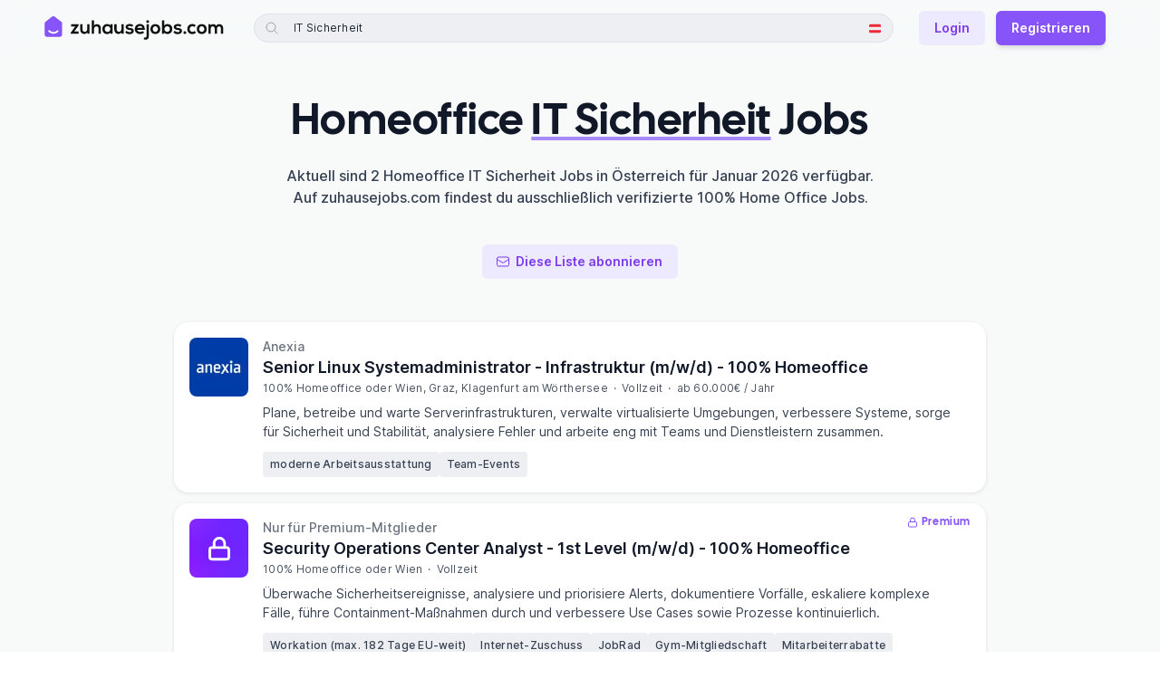

--- FILE ---
content_type: text/html; charset=utf-8
request_url: https://zuhausejobs.com/at/homeoffice-it+sicherheit-jobs
body_size: 20667
content:
<!DOCTYPE html><html lang="de"><head><meta charSet="utf-8"/><meta name="viewport" content="width=device-width, initial-scale=1.0, viewport-fit=cover"/><title>Homeoffice IT Sicherheit Jobs - zuhausejobs.com</title><link rel="canonical" href="https://zuhausejobs.com/at/homeoffice-it+sicherheit-jobs"/><meta name="description" content="Finde die besten 100% Homeoffice IT Sicherheit Jobs in Österreich auf zuhausejobs.com, der größten Homeoffice Jobbörse im DACH-Raum!"/><meta name="robots" content="index, follow"/><meta name="googlebot" content="index, follow, notranslate, max-snippet:-1, max-image-preview:large, max-video-preview:-1"/><meta name="bingbot" content="index, follow, notranslate, max-snippet:-1, max-image-preview:large, max-video-preview:-1"/><meta property="og:locale" content="de_DE"/><meta property="og:site_name" content="zuhausejobs.com"/><meta name="application-name" content="zuhausejobs.com"/><meta property="og:type" content="website"/><meta property="og:url" content="https://zuhausejobs.com/at/homeoffice-it+sicherheit-jobs"/><meta property="og:title" content="Homeoffice IT Sicherheit Jobs"/><meta property="og:description" content="Finde die besten 100% Homeoffice IT Sicherheit Jobs in Österreich auf zuhausejobs.com, der größten Homeoffice Jobbörse im DACH-Raum!"/><meta property="og:image" content="https://zuhausejobs.com/static/social-default-3.jpg"/><meta property="twitter:creator" content="@zuhausejobs"/><meta property="twitter:site" content="@zuhausejobs"/><meta property="twitter:url" content="https://zuhausejobs.com/at/homeoffice-it+sicherheit-jobs"/><meta property="twitter:title" content="Homeoffice IT Sicherheit Jobs"/><meta property="twitter:description" content="Finde die besten 100% Homeoffice IT Sicherheit Jobs in Österreich auf zuhausejobs.com, der größten Homeoffice Jobbörse im DACH-Raum!"/><meta property="twitter:card" content="summary_large_image"/><meta property="twitter:image" content="https://zuhausejobs.com/static/social-default-3.jpg"/><link rel="alternate" hrefLang="de-DE" href="https://zuhausejobs.com/homeoffice-it+sicherheit-jobs"/><link rel="alternate" hrefLang="de-AT" href="https://zuhausejobs.com/at/homeoffice-it+sicherheit-jobs"/><link rel="alternate" hrefLang="de-CH" href="https://zuhausejobs.com/ch/homeoffice-it+sicherheit-jobs"/><link rel="alternate" hrefLang="x-default" href="https://zuhausejobs.com/homeoffice-it+sicherheit-jobs"/><meta name="theme-color" content="#f8fafa" media="(prefers-color-scheme: light)"/><meta name="theme-color" content="#111827" media="(prefers-color-scheme: dark)"/><link rel="preload" as="image" imageSrcSet="/_next/image?url=https%3A%2F%2Fmedia.zuhausejobs.com%2Fcompany-logo%2Ff809f353f295dbba13d905b6a37f53d6bf4fea8b713fa8aba09804804bb4d423.webp%3Fok%3D1&amp;w=96&amp;q=75 1x, /_next/image?url=https%3A%2F%2Fmedia.zuhausejobs.com%2Fcompany-logo%2Ff809f353f295dbba13d905b6a37f53d6bf4fea8b713fa8aba09804804bb4d423.webp%3Fok%3D1&amp;w=160&amp;q=75 2x" fetchpriority="high"/><link rel="preload" href="/static/logo.svg" as="image" fetchpriority="high"/><link rel="preload" href="/static/logo-dark.svg" as="image" fetchpriority="high"/><link rel="preload" href="/static/icons/germany.svg" as="image" fetchpriority="high"/><link rel="preload" href="/static/icons/austria.svg" as="image" fetchpriority="high"/><link rel="preload" href="/static/icons/switzerland.svg" as="image" fetchpriority="high"/><meta name="next-head-count" content="35"/><meta charSet="UTF-8"/><meta name="apple-mobile-web-app-title" content="zuhausejobs.com"/><meta name="application-name" content="zuhausejobs.com"/><meta name="format-detection" content="telephone=no"/><link rel="preload" as="font" href="/static/fonts/Inter.woff2" type="font/woff2" crossorigin="anonymous"/><link rel="preload" as="font" href="/static/fonts/CalSans.woff2" type="font/woff2" crossorigin="anonymous"/><link rel="icon" href="/favicon.ico" sizes="any"/><link rel="icon" href="/static/favicon.svg" type="image/svg+xml"/><link rel="apple-touch-icon" href="/static/favicon-tile-180.png"/><link rel="manifest" href="/static/manifest.webmanifest"/><link rel="preload" href="/_next/static/css/234edf95b40ab489.css" as="style"/><link rel="stylesheet" href="/_next/static/css/234edf95b40ab489.css" data-n-g=""/><link rel="preload" href="/_next/static/css/f2bb70d733df1b9d.css" as="style"/><link rel="stylesheet" href="/_next/static/css/f2bb70d733df1b9d.css" data-n-p=""/><noscript data-n-css=""></noscript><script defer="" nomodule="" src="/_next/static/chunks/polyfills-78c92fac7aa8fdd8.js"></script><script src="/_next/static/chunks/webpack-49d436e6d3595641.js" defer=""></script><script src="/_next/static/chunks/framework-ced6bea2dcb1c65f.js" defer=""></script><script src="/_next/static/chunks/main-faa0b20c3fbeccee.js" defer=""></script><script src="/_next/static/chunks/pages/_app-c8d186b8b5b454d0.js" defer=""></script><script src="/_next/static/chunks/4331-75af024b3c94a086.js" defer=""></script><script src="/_next/static/chunks/7446-10857c724ebdbf87.js" defer=""></script><script src="/_next/static/chunks/3695-6d3cc2eff7df0f2c.js" defer=""></script><script src="/_next/static/chunks/2977-e1e2e0e316242522.js" defer=""></script><script src="/_next/static/chunks/3152-751ab5acee335d5a.js" defer=""></script><script src="/_next/static/chunks/7651-0875b6330e94914a.js" defer=""></script><script src="/_next/static/chunks/3980-884d1d2ba7b8fa69.js" defer=""></script><script src="/_next/static/chunks/8247-965ee808e9d2a453.js" defer=""></script><script src="/_next/static/chunks/30-0334127617652d73.js" defer=""></script><script src="/_next/static/chunks/9764-668310570256faf9.js" defer=""></script><script src="/_next/static/chunks/6686-b384da6978e50250.js" defer=""></script><script src="/_next/static/chunks/4131-2809f3f92994db38.js" defer=""></script><script src="/_next/static/chunks/3597-09ccbb6e65c410c8.js" defer=""></script><script src="/_next/static/chunks/6625-8da8501f0cf0dd4f.js" defer=""></script><script src="/_next/static/chunks/pages/region/%5Bcountry_code%5D/%5Blist_slug%5D-e53430ad1dfbec05.js" defer=""></script><script src="/_next/static/pm8DdSQwhj9H2o6nlObuv/_buildManifest.js" defer=""></script><script src="/_next/static/pm8DdSQwhj9H2o6nlObuv/_ssgManifest.js" defer=""></script></head><body class="antialiased font-sans text-gray-900 bg-white w-full dark:text-gray-100 dark:bg-gray-900"><div id="__next"><div aria-live="assertive" class="fixed inset-0 flex px-4 py-6 pointer-events-none sm:p-6 items-start" style="z-index:9999"><div class="w-full flex flex-col items-center sm:items-end"></div></div><header class="fixed w-full z-40" style="top:-1px"><nav class="py-2 lg:py-3 transition-all transform-gpu duration-500 sm:backdrop-blur-lg sm:backdrop-saturate-200 bg-offwhite dark:bg-gray-900 sm:bg-opacity-90"><div class="px-4 sm:px-8 lg:px-12 max-w-screen-xl mx-auto"><div class="pt-px flex items-center justify-between"><div class="flex items-center sm:mr-8"><a class="relative flex rounded-sm focus-ring-outline" style="height:38px;width:200px" href="/at"><img alt="zuhausejobs.com" fetchpriority="high" decoding="async" data-nimg="fill" class="dark:hidden" style="position:absolute;height:100%;width:100%;left:0;top:0;right:0;bottom:0;color:transparent" src="/static/logo.svg"/><img alt="zuhausejobs.com" fetchpriority="high" decoding="async" data-nimg="fill" class="hidden dark:block" style="position:absolute;height:100%;width:100%;left:0;top:0;right:0;bottom:0;color:transparent" src="/static/logo-dark.svg"/></a></div><div class="flex-1"><div class="lg:static lg:!h-auto lg:bg-transparent lg:block hidden"><style data-emotion="css b62m3t-container">.css-b62m3t-container{position:relative;box-sizing:border-box;}</style><div class="react-select cQNuQIV css-b62m3t-container" data-state=""><style data-emotion="css 7pg0cj-a11yText">.css-7pg0cj-a11yText{z-index:9999;border:0;clip:rect(1px, 1px, 1px, 1px);height:1px;width:1px;position:absolute;overflow:hidden;padding:0;white-space:nowrap;}</style><span id="react-select-search_header_navi-live-region" class="css-7pg0cj-a11yText"></span><span aria-live="polite" aria-atomic="false" aria-relevant="additions text" role="log" class="css-7pg0cj-a11yText"></span><div class="bg-offwhite lg:bg-transparent dark:bg-gray-900 shadow-card lg:shadow-none px-2 py-2 lg:p-0"><div class="flex items-center rounded-full bg-gray-150 dark:bg-gray-800"><div class="absolute inset-0 rounded-full pointer-events-none border border-gray-300/50 dark:border-gray-700/50"></div><div class="flex items-center justify-center"><button class="py-3 px-3 rounded-full focus-ring-outline lg:hidden"><svg xmlns="http://www.w3.org/2000/svg" fill="none" viewBox="0 0 24 24" stroke-width="1.5" stroke="currentColor" aria-hidden="true" data-slot="icon" class="h-4 w-4 text-gray-700 dark:text-gray-400"><path stroke-linecap="round" stroke-linejoin="round" d="M10.5 19.5 3 12m0 0 7.5-7.5M3 12h18"></path></svg></button><div class="text-gray-400 ml-3 dark:text-gray-500 mr-2 h-4 w-4 hidden lg:block"><svg xmlns="http://www.w3.org/2000/svg" fill="none" viewBox="0 0 24 24" stroke-width="1.5" stroke="currentColor" aria-hidden="true" data-slot="icon"><path stroke-linecap="round" stroke-linejoin="round" d="m21 21-5.197-5.197m0 0A7.5 7.5 0 1 0 5.196 5.196a7.5 7.5 0 0 0 10.607 10.607Z"></path></svg></div></div><div class="min-w-0 flex-1"><style data-emotion="css 13cymwt-control">.css-13cymwt-control{-webkit-align-items:center;-webkit-box-align:center;-ms-flex-align:center;align-items:center;cursor:default;display:-webkit-box;display:-webkit-flex;display:-ms-flexbox;display:flex;-webkit-box-flex-wrap:wrap;-webkit-flex-wrap:wrap;-ms-flex-wrap:wrap;flex-wrap:wrap;-webkit-box-pack:justify;-webkit-justify-content:space-between;justify-content:space-between;min-height:38px;outline:0!important;position:relative;-webkit-transition:all 100ms;transition:all 100ms;background-color:hsl(0, 0%, 100%);border-color:hsl(0, 0%, 80%);border-radius:4px;border-style:solid;border-width:1px;box-sizing:border-box;}.css-13cymwt-control:hover{border-color:hsl(0, 0%, 70%);}</style><div class="react-select__control css-13cymwt-control"><style data-emotion="css 1dyz3mf">.css-1dyz3mf{-webkit-align-items:center;-webkit-box-align:center;-ms-flex-align:center;align-items:center;display:-webkit-box;display:-webkit-flex;display:-ms-flexbox;display:flex;-webkit-flex:1;-ms-flex:1;flex:1;-webkit-box-flex-wrap:wrap;-webkit-flex-wrap:wrap;-ms-flex-wrap:wrap;flex-wrap:wrap;-webkit-overflow-scrolling:touch;position:relative;overflow:hidden;padding:2px 8px;box-sizing:border-box;}</style><div class="react-select__value-container react-select__value-container--is-multi react-select__value-container--has-value css-1dyz3mf"><style data-emotion="css 1p3m7a8-multiValue">.css-1p3m7a8-multiValue{display:-webkit-box;display:-webkit-flex;display:-ms-flexbox;display:flex;min-width:0;background-color:hsl(0, 0%, 90%);border-radius:2px;margin:2px;box-sizing:border-box;}</style><div class="react-select__multi-value css-1p3m7a8-multiValue"><div class="rounded inline-flex items-center px-2 py-[5px] text-xs tracking-[0.25px] mb-1 text-gray-800 dark:text-gray-300"><style data-emotion="css 9jq23d">.css-9jq23d{overflow:hidden;text-overflow:ellipsis;white-space:nowrap;border-radius:2px;color:hsl(0, 0%, 20%);font-size:85%;padding:3px;padding-left:6px;box-sizing:border-box;}</style><div class="react-select__multi-value__label css-9jq23d"><div class="leading-none">IT Sicherheit</div></div><style data-emotion="css v7duua">.css-v7duua{-webkit-align-items:center;-webkit-box-align:center;-ms-flex-align:center;align-items:center;display:-webkit-box;display:-webkit-flex;display:-ms-flexbox;display:flex;border-radius:2px;padding-left:4px;padding-right:4px;box-sizing:border-box;}.css-v7duua:hover{background-color:#FFBDAD;color:#DE350B;}</style><div role="button" class="react-select__multi-value__remove css-v7duua" aria-label="Remove IT Sicherheit"><div class="leading-none w-3 h-3 cursor-pointer"><svg xmlns="http://www.w3.org/2000/svg" fill="none" viewBox="0 0 24 24" stroke-width="1.5" stroke="currentColor" aria-hidden="true" data-slot="icon"><path stroke-linecap="round" stroke-linejoin="round" d="M6 18 18 6M6 6l12 12"></path></svg></div></div></div></div><style data-emotion="css 19bb58m">.css-19bb58m{visibility:visible;-webkit-flex:1 1 auto;-ms-flex:1 1 auto;flex:1 1 auto;display:inline-grid;grid-area:1/1/2/3;grid-template-columns:0 min-content;margin:2px;padding-bottom:2px;padding-top:2px;color:hsl(0, 0%, 20%);box-sizing:border-box;}.css-19bb58m:after{content:attr(data-value) " ";visibility:hidden;white-space:pre;grid-area:1/2;font:inherit;min-width:2px;border:0;margin:0;outline:0;padding:0;}</style><div class="react-select__input-container css-19bb58m" data-value=""><input class="react-select__input" style="label:input;color:inherit;background:0;opacity:1;width:100%;grid-area:1 / 2;font:inherit;min-width:2px;border:0;margin:0;outline:0;padding:0" autoCapitalize="none" autoComplete="off" autoCorrect="off" id="search_header_navi" spellcheck="false" tabindex="0" type="text" aria-autocomplete="list" aria-expanded="false" aria-haspopup="true" aria-label="Jobsuche" role="combobox" enterKeyHint="search" value=""/></div></div><style data-emotion="css 1wy0on6">.css-1wy0on6{-webkit-align-items:center;-webkit-box-align:center;-ms-flex-align:center;align-items:center;-webkit-align-self:stretch;-ms-flex-item-align:stretch;align-self:stretch;display:-webkit-box;display:-webkit-flex;display:-ms-flexbox;display:flex;-webkit-flex-shrink:0;-ms-flex-negative:0;flex-shrink:0;box-sizing:border-box;}</style><div class="react-select__indicators css-1wy0on6"></div></div></div><div class="hidden lg:flex items-center justify-center ml-2.5 mr-2"><div><div class="relative" data-headlessui-state=""><div aria-expanded="false" data-headlessui-state=""><button class="p-1.5 hover:bg-gray-300 flex items-center justify-center rounded-full focus-ring-outline dark:hover:bg-gray-700 select-none"><img alt="Österreich" fetchpriority="high" width="13" height="13" decoding="async" data-nimg="1" style="color:transparent" src="/static/icons/austria.svg"/></button></div><div class="absolute z-20 right-0 mt-3 min-w-56 origin-top-right rounded-md bg-white dark:bg-gray-800 border border-gray-200 dark:border-gray-600 shadow-lg" id="headlessui-popover-panel-:R1659jbdm:" tabindex="-1" hidden="" style="display:none" data-headlessui-state=""><div class="p-1 space-y-1 min-w-[200px]"><button type="button" class="shrink-0 inline-flex items-center justify-center text-center select-none border border-transparent w-auto px-4 py-2 !flex !w-full !text-left !justify-start font-normal rounded-[4px] focus-ring-outline text-gray-700 dark:text-gray-100 hover:bg-gray-100 dark:hover:bg-gray-700 !px-3 text-sm"><span class="inline-flex items-center justify-center text-center "><div class="flex space-x-2 items-center"><div class="shrink-0 flex items-center"><img alt="Deutschland" fetchpriority="high" width="13" height="13" decoding="async" data-nimg="1" style="color:transparent" src="/static/icons/germany.svg"/></div><div class="">Deutschland</div></div></span></button><button type="button" class="shrink-0 inline-flex items-center justify-center text-center select-none border border-transparent w-auto px-4 py-2 !flex !w-full !text-left !justify-start font-normal rounded-[4px] focus-ring-outline text-gray-700 dark:text-gray-100 hover:bg-gray-100 dark:hover:bg-gray-700 !px-3 text-sm"><span class="inline-flex items-center justify-center text-center "><div class="flex space-x-2 items-center"><div class="shrink-0 flex items-center"><img alt="Österreich" fetchpriority="high" width="13" height="13" decoding="async" data-nimg="1" style="color:transparent" src="/static/icons/austria.svg"/></div><div class="font-semibold">Österreich</div></div></span></button><button type="button" class="shrink-0 inline-flex items-center justify-center text-center select-none border border-transparent w-auto px-4 py-2 !flex !w-full !text-left !justify-start font-normal rounded-[4px] focus-ring-outline text-gray-700 dark:text-gray-100 hover:bg-gray-100 dark:hover:bg-gray-700 !px-3 text-sm"><span class="inline-flex items-center justify-center text-center "><div class="flex space-x-2 items-center"><div class="shrink-0 flex items-center"><img alt="Schweiz" fetchpriority="high" width="13" height="13" decoding="async" data-nimg="1" style="color:transparent" src="/static/icons/switzerland.svg"/></div><div class="">Schweiz</div></div></span></button></div></div></div><div hidden="" style="position:fixed;top:1px;left:1px;width:1px;height:0;padding:0;margin:-1px;overflow:hidden;clip:rect(0, 0, 0, 0);white-space:nowrap;border-width:0;display:none"></div></div></div></div></div><div><input name="search_header_navi" type="hidden" value="tag_IT Sicherheit"/></div></div></div></div><div class="shrink-0 flex items-center ml-3 lg:space-x-4"><div class="flex items-center shrink-0"><button id="header_mobile_search_button" type="button" class="shrink-0 inline-flex items-center justify-center text-center select-none border border-transparent rounded-lg w-auto px-4 py-2 font-normal text-gray-500 hover:text-gray-600 focus-ring-outline-narrow dark:text-gray-300 dark:hover:text-gray-100 text-sm !px-2 lg:hidden" aria-label="Jobs suchen"><span class="inline-flex items-center justify-center text-center "><div class="relative"><svg xmlns="http://www.w3.org/2000/svg" fill="none" viewBox="0 0 24 24" stroke-width="1.5" stroke="currentColor" aria-hidden="true" data-slot="icon" class="block h-6 w-6"><path stroke-linecap="round" stroke-linejoin="round" d="m21 21-5.197-5.197m0 0A7.5 7.5 0 1 0 5.196 5.196a7.5 7.5 0 0 0 10.607 10.607Z"></path></svg><span class="sr-only">Jobs suchen</span><div class="absolute bg-purple-400 dark:bg-purple-600 rounded-full h-1.5 w-1.5" style="top:-1px;right:-1px"></div></div></span></button><button type="button" class="shrink-0 inline-flex items-center justify-center text-center select-none border border-transparent rounded-lg w-auto px-4 py-2 font-normal text-gray-500 hover:text-gray-600 focus-ring-outline-narrow dark:text-gray-300 dark:hover:text-gray-100 text-sm !px-2 lg:hidden" aria-label="Menü"><span class="inline-flex items-center justify-center text-center "><svg xmlns="http://www.w3.org/2000/svg" fill="none" viewBox="0 0 24 24" stroke-width="1.5" stroke="currentColor" aria-hidden="true" data-slot="icon" class="block h-6 w-6 lg:w-4 lg:h-5 lg:mr-1.5 lg:-ml-0.5"><path stroke-linecap="round" stroke-linejoin="round" d="M3.75 6.75h16.5M3.75 12h16.5m-16.5 5.25h16.5"></path></svg><span class="hidden lg:inline-block">Menü</span></span></button><div class="hidden"><div class="sm:max-w-lg"><div class="px-4 py-6 pt-3"><div class="w-full"><div class="mb-2 text-sm font-semibold text-gray-900 dark:text-gray-100 ">Remote Jobs anzeigen für:</div><div><div class="relative w-full min-w-[200px]" data-headlessui-state=""><div aria-expanded="false" data-headlessui-state=""><button type="button" class="shrink-0 inline-flex items-center justify-center text-center font-semibold select-none border border-transparent rounded-md w-full px-4 py-2 bg-white dark:!border-gray-600 !border-gray-300 text-gray-500 hover:bg-gray-100 hover:text-gray-600 focus-ring-outline dark:bg-gray-800 dark:text-gray-300 dark:hover:bg-gray-700 dark:hover:!border-gray-500 dark:hover:text-gray-100 text-sm !justify-between"><span class="inline-flex items-center justify-center text-center "><div class="flex space-x-2"><div class="shrink-0 flex items-center"><img alt="Österreich" fetchpriority="high" width="16" height="16" decoding="async" data-nimg="1" style="color:transparent" src="/static/icons/austria.svg"/></div><div class="text-gray-700 dark:text-gray-200 font-medium">Österreich</div></div></span><svg xmlns="http://www.w3.org/2000/svg" viewBox="0 0 24 24" fill="currentColor" aria-hidden="true" data-slot="icon" class="shrink-0 w-4 h-5 -mr-0.5 ml-1.5"><path fill-rule="evenodd" d="M12.53 16.28a.75.75 0 0 1-1.06 0l-7.5-7.5a.75.75 0 0 1 1.06-1.06L12 14.69l6.97-6.97a.75.75 0 1 1 1.06 1.06l-7.5 7.5Z" clip-rule="evenodd"></path></svg></button></div><div class="absolute w-full z-20 left-0 mt-2 origin-top-left rounded-md bg-white dark:bg-gray-800 border border-gray-200 dark:border-gray-600 shadow-lg" id="headlessui-popover-panel-:R9jdrbdm:" tabindex="-1" hidden="" style="display:none" data-headlessui-state=""><div class="p-1 space-y-1"><button type="button" class="shrink-0 inline-flex items-center justify-center text-center select-none border border-transparent w-auto px-4 py-2 !flex !w-full !text-left !justify-start font-normal rounded-[4px] focus-ring-outline text-gray-700 dark:text-gray-100 hover:bg-gray-100 dark:hover:bg-gray-700 !px-3 text-sm"><span class="inline-flex items-center justify-center text-center "><div class="flex space-x-2 items-center"><div class="shrink-0 flex items-center"><img alt="Deutschland" fetchpriority="high" width="16" height="16" decoding="async" data-nimg="1" style="color:transparent" src="/static/icons/germany.svg"/></div><div class="">Deutschland</div></div></span></button><button type="button" class="shrink-0 inline-flex items-center justify-center text-center select-none border border-transparent w-auto px-4 py-2 !flex !w-full !text-left !justify-start font-normal rounded-[4px] focus-ring-outline text-gray-700 dark:text-gray-100 hover:bg-gray-100 dark:hover:bg-gray-700 !px-3 text-sm"><span class="inline-flex items-center justify-center text-center "><div class="flex space-x-2 items-center"><div class="shrink-0 flex items-center"><img alt="Österreich" fetchpriority="high" width="16" height="16" decoding="async" data-nimg="1" style="color:transparent" src="/static/icons/austria.svg"/></div><div class="font-semibold">Österreich</div></div></span></button><button type="button" class="shrink-0 inline-flex items-center justify-center text-center select-none border border-transparent w-auto px-4 py-2 !flex !w-full !text-left !justify-start font-normal rounded-[4px] focus-ring-outline text-gray-700 dark:text-gray-100 hover:bg-gray-100 dark:hover:bg-gray-700 !px-3 text-sm"><span class="inline-flex items-center justify-center text-center "><div class="flex space-x-2 items-center"><div class="shrink-0 flex items-center"><img alt="Schweiz" fetchpriority="high" width="16" height="16" decoding="async" data-nimg="1" style="color:transparent" src="/static/icons/switzerland.svg"/></div><div class="">Schweiz</div></div></span></button></div></div></div><div hidden="" style="position:fixed;top:1px;left:1px;width:1px;height:0;padding:0;margin:-1px;overflow:hidden;clip:rect(0, 0, 0, 0);white-space:nowrap;border-width:0;display:none"></div></div></div><div class="mt-6"><div class="flex items-start text-left"><svg xmlns="http://www.w3.org/2000/svg" fill="none" viewBox="0 0 24 24" stroke-width="1.5" stroke="currentColor" aria-hidden="true" data-slot="icon" class="ml-1 flex-shrink-0 h-5 w-5 text-purple-500 dark:text-purple-600"><path stroke-linecap="round" stroke-linejoin="round" d="M13.5 10.5V6.75a4.5 4.5 0 1 1 9 0v3.75M3.75 21.75h10.5a2.25 2.25 0 0 0 2.25-2.25v-6.75a2.25 2.25 0 0 0-2.25-2.25H3.75a2.25 2.25 0 0 0-2.25 2.25v6.75a2.25 2.25 0 0 0 2.25 2.25Z"></path></svg><div class="ml-3"><div class="font-cal text-base font-medium text-gray-800 dark:text-gray-100">Alle Jobs freischalten</div><div class="mt-1 text-sm text-gray-500 dark:text-gray-400">Erhalte exklusiven Zugang zu 200+ weiteren Remote Jobs im DACH-Raum.<!-- --> <!-- -->Alle verifiziert mit 100% Homeoffice - Büro optional.</div><button type="button" class="shrink-0 inline-flex items-center justify-center text-center font-semibold select-none border border-transparent rounded-md w-auto px-4 py-2 bg-purple-500 hover:bg-purple-600 text-white shadow-md focus-ring-outline dark:bg-purple-700 dark:bg-opacity-80 dark:hover:bg-purple-600 dark:hover:bg-opacity-80 dark:text-gray-200 dark-border-highlight hover:dark:border-transparent text-sm mt-3"><span class="inline-flex items-center justify-center text-center ">Jetzt registrieren</span></button></div></div></div></div><div class="px-4 sm:px-6 py-5 bg-white sm:bg-gray-50 flex flex-col sm:flex-row justify-between items-center gap-4 dark:bg-gray-800 sm:dark:bg-gray-800 border-t-gray-100 border-t dark:border-t-gray-700 rounded-b-lg"><div class="space-x-4 self-end items-center justify-center flex"><button type="button" class="shrink-0 inline-flex items-center justify-center text-center select-none border border-transparent rounded-lg w-auto px-4 py-2 font-normal text-gray-500 hover:text-gray-600 focus-ring-outline-narrow dark:text-gray-300 dark:hover:text-gray-100 text-sm"><span class="inline-flex items-center justify-center text-center ">Feedback</span></button><a class="shrink-0 inline-flex items-center justify-center text-center font-semibold select-none border border-transparent rounded-md w-auto px-4 py-2 bg-purple-100 text-purple-600 hover:bg-purple-200 hover:text-purple-700 focus-ring-outline dark:border dark:border-purple-700/70 dark:bg-purple-700/20 dark:text-gray-300 dark:hover:border-purple-600/70 dark:hover:bg-purple-600/30 dark:hover:text-gray-200 text-sm" href="/login">Login</a></div></div></div></div></div><div class="hidden lg:inline-flex space-x-3 items-center"><a class="shrink-0 inline-flex items-center justify-center text-center font-semibold select-none border border-transparent rounded-md w-auto px-4 py-2 bg-purple-100 text-purple-600 hover:bg-purple-200 hover:text-purple-700 focus-ring-outline dark:border dark:border-purple-700/70 dark:bg-purple-700/20 dark:text-gray-300 dark:hover:border-purple-600/70 dark:hover:bg-purple-600/30 dark:hover:text-gray-200 text-sm" href="/login">Login</a><button type="button" class="shrink-0 inline-flex items-center justify-center text-center font-semibold select-none border border-transparent rounded-md w-auto px-4 py-2 bg-purple-500 hover:bg-purple-600 text-white shadow-md focus-ring-outline dark:bg-purple-700 dark:bg-opacity-80 dark:hover:bg-purple-600 dark:hover:bg-opacity-80 dark:text-gray-200 dark-border-highlight hover:dark:border-transparent text-sm"><span class="inline-flex items-center justify-center text-center ">Registrieren</span></button><div id="premium-modal-button"></div></div></div></div></div></nav></header><div class="bg-offwhite dark:bg-gray-900"><div class="min-h-screen grid grid-cols-1" style="grid-template-rows:1fr min-content"><main class="container pt-5 sm:pt-10" style="margin-top:var(--header-height)"><div class="min-h-screen"><div class="max-w-3xl mx-auto pt-1"><h1 id="job_list_title" class="font-cal text-3xl sm:text-4xl xl:text-5xl text-center font-extrabold tracking-tight leading-tight sm:leading-tight xl:leading-tight dark:text-gray-100"><span data-br=":R5lfdm:" data-brr="1" style="display:inline-block;vertical-align:top;text-decoration:inherit;text-wrap:balance">Homeoffice<!-- --> <b class="fancy-underline"><wbr/>IT Sicherheit</b> <!-- -->Jobs</span><script>self.__wrap_n=self.__wrap_n||(self.CSS&&CSS.supports("text-wrap","balance")?1:2);self.__wrap_b=(e,n,t)=>{t=t||document.querySelector(`[data-br="${e}"]`);let r=t==null?void 0:t.parentElement;if(!r)return;let o=u=>t.style.maxWidth=u+"px";t.style.maxWidth="";let l=r.clientWidth,d=r.clientHeight,s=l/2-.25,a=l+.5,c;if(l){for(o(s),s=Math.max(t.scrollWidth,s);s+1<a;)c=Math.round((s+a)/2),o(c),r.clientHeight===d?a=c:s=c;o(a*n+l*(1-n))}t.__wrap_o||(typeof ResizeObserver!="undefined"?(t.__wrap_o=new ResizeObserver(()=>{self.__wrap_b(0,+t.dataset.brr,t)})).observe(r):process.env.NODE_ENV==="development"&&console.warn("The browser you are using does not support the ResizeObserver API. Please consider add polyfill for this API to avoid potential layout shifts or upgrade your browser. Read more: https://github.com/shuding/react-wrap-balancer#browser-support-information"))};self.__wrap_n!=1&&self.__wrap_b(":R5lfdm:",1)</script></h1><p class="mt-4 max-w-xs sm:max-w-sm md:max-w-md lg:max-w-3xl text-sm sm:text-base mx-auto text-center text-gray-700 font-medium dark:text-gray-200" translate="no">Aktuell sind 2 Homeoffice IT Sicherheit Jobs in Österreich für Januar 2026 verfügbar.<!-- --> <br class="hidden lg:inline-block"/>Auf zuhausejobs.com findest du<!-- --> <!-- -->ausschließlich<!-- --> <!-- -->verifizierte <!-- -->100% Home Office Jobs<!-- -->.</p><div class="flex justify-center mt-10"><button type="button" class="shrink-0 inline-flex items-center justify-center text-center font-semibold select-none border border-transparent rounded-md w-auto px-4 py-2 bg-purple-100 text-purple-600 hover:bg-purple-200 hover:text-purple-700 focus-ring-outline dark:border dark:border-purple-700/70 dark:bg-purple-700/20 dark:text-gray-300 dark:hover:border-purple-600/70 dark:hover:bg-purple-600/30 dark:hover:text-gray-200 text-sm"><svg xmlns="http://www.w3.org/2000/svg" fill="none" viewBox="0 0 24 24" stroke-width="1.5" stroke="currentColor" aria-hidden="true" data-slot="icon" class="shrink-0 w-4 h-5 -ml-0.5 mr-1.5"><path stroke-linecap="round" stroke-linejoin="round" d="M21.75 6.75v10.5a2.25 2.25 0 0 1-2.25 2.25h-15a2.25 2.25 0 0 1-2.25-2.25V6.75m19.5 0A2.25 2.25 0 0 0 19.5 4.5h-15a2.25 2.25 0 0 0-2.25 2.25m19.5 0v.243a2.25 2.25 0 0 1-1.07 1.916l-7.5 4.615a2.25 2.25 0 0 1-2.36 0L3.32 8.91a2.25 2.25 0 0 1-1.07-1.916V6.75"></path></svg><span class="inline-flex items-center justify-center text-center ">Diese Liste abonnieren</span></button></div></div><div class="mt-12 max-w-4xl mx-auto"><div><div><ul class="space-y-3"><li><div class="cGwrM5h"><div class="cTxSpRx"><img alt="Anexia" fetchpriority="high" width="65" height="65" decoding="async" data-nimg="1" style="color:transparent;background-size:cover;background-position:50% 50%;background-repeat:no-repeat;background-image:url(&quot;data:image/svg+xml;charset=utf-8,%3Csvg xmlns=&#x27;http://www.w3.org/2000/svg&#x27; viewBox=&#x27;0 0 65 65&#x27;%3E%3Cfilter id=&#x27;b&#x27; color-interpolation-filters=&#x27;sRGB&#x27;%3E%3CfeGaussianBlur stdDeviation=&#x27;20&#x27;/%3E%3CfeColorMatrix values=&#x27;1 0 0 0 0 0 1 0 0 0 0 0 1 0 0 0 0 0 100 -1&#x27; result=&#x27;s&#x27;/%3E%3CfeFlood x=&#x27;0&#x27; y=&#x27;0&#x27; width=&#x27;100%25&#x27; height=&#x27;100%25&#x27;/%3E%3CfeComposite operator=&#x27;out&#x27; in=&#x27;s&#x27;/%3E%3CfeComposite in2=&#x27;SourceGraphic&#x27;/%3E%3CfeGaussianBlur stdDeviation=&#x27;20&#x27;/%3E%3C/filter%3E%3Cimage width=&#x27;100%25&#x27; height=&#x27;100%25&#x27; x=&#x27;0&#x27; y=&#x27;0&#x27; preserveAspectRatio=&#x27;none&#x27; style=&#x27;filter: url(%23b);&#x27; href=&#x27;[data-uri]&#x27;/%3E%3C/svg%3E&quot;)" srcSet="/_next/image?url=https%3A%2F%2Fmedia.zuhausejobs.com%2Fcompany-logo%2Ff809f353f295dbba13d905b6a37f53d6bf4fea8b713fa8aba09804804bb4d423.webp%3Fok%3D1&amp;w=96&amp;q=75 1x, /_next/image?url=https%3A%2F%2Fmedia.zuhausejobs.com%2Fcompany-logo%2Ff809f353f295dbba13d905b6a37f53d6bf4fea8b713fa8aba09804804bb4d423.webp%3Fok%3D1&amp;w=160&amp;q=75 2x" src="/_next/image?url=https%3A%2F%2Fmedia.zuhausejobs.com%2Fcompany-logo%2Ff809f353f295dbba13d905b6a37f53d6bf4fea8b713fa8aba09804804bb4d423.webp%3Fok%3D1&amp;w=160&amp;q=75"/></div><h2 class="cYXA8BJ"><a class="cxtn4_f" href="/job/4550676-remote-senior-linux-systemadministrator-infrastruktur">Senior Linux Systemadministrator - Infrastruktur (m/w/d)<span> - 100% Homeoffice</span></a></h2><div class="cZtRqO5"><div class="cUthh75">Anexia</div></div><div class="c4f8oRB csmd2DH"><strong>100% Homeoffice oder Wien, Graz, Klagenfurt am Wörthersee</strong><div>Vollzeit</div><div>ab 60.000€ / Jahr</div></div><div class="cFDe2Th">Plane, betreibe und warte Serverinfrastrukturen, verwalte virtualisierte Umgebungen, verbessere Systeme, sorge für Sicherheit und Stabilität, analysiere Fehler und arbeite eng mit Teams und Dienstleistern zusammen.</div><div class="c_urXEq" data-nosnippet="true"><div class="cbpif91"><div><div class="ciBtnWw" data-is-inactive="true">moderne Arbeitsausstattung</div></div><div><div class="ciBtnWw" data-is-inactive="true">Team-Events</div></div></div></div></div></li><li><div class="cGwrM5h"><div class="cTxSpRx"><div class="relative"><img alt="Logo des Unternehmens" loading="lazy" width="65" height="65" decoding="async" data-nimg="1" class="saturate-[1.5] dark:saturate-[1]" style="color:transparent;background-size:cover;background-position:50% 50%;background-repeat:no-repeat;background-image:url(&quot;data:image/svg+xml;charset=utf-8,%3Csvg xmlns=&#x27;http://www.w3.org/2000/svg&#x27; viewBox=&#x27;0 0 65 65&#x27;%3E%3Cfilter id=&#x27;b&#x27; color-interpolation-filters=&#x27;sRGB&#x27;%3E%3CfeGaussianBlur stdDeviation=&#x27;20&#x27;/%3E%3CfeColorMatrix values=&#x27;1 0 0 0 0 0 1 0 0 0 0 0 1 0 0 0 0 0 100 -1&#x27; result=&#x27;s&#x27;/%3E%3CfeFlood x=&#x27;0&#x27; y=&#x27;0&#x27; width=&#x27;100%25&#x27; height=&#x27;100%25&#x27;/%3E%3CfeComposite operator=&#x27;out&#x27; in=&#x27;s&#x27;/%3E%3CfeComposite in2=&#x27;SourceGraphic&#x27;/%3E%3CfeGaussianBlur stdDeviation=&#x27;20&#x27;/%3E%3C/filter%3E%3Cimage width=&#x27;100%25&#x27; height=&#x27;100%25&#x27; x=&#x27;0&#x27; y=&#x27;0&#x27; preserveAspectRatio=&#x27;none&#x27; style=&#x27;filter: url(%23b);&#x27; href=&#x27;[data-uri]&#x27;/%3E%3C/svg%3E&quot;)" src="/logo-preview/072nvbp"/><div class="absolute inset-0 flex items-center justify-center dark:opacity-70"><svg xmlns="http://www.w3.org/2000/svg" width="24" height="24" viewBox="0 0 24 24" fill="none" stroke="currentColor" stroke-width="2.5" stroke-linecap="round" stroke-linejoin="round" class="lucide lucide-lock h-7 w-7 text-white dark:text-black"><rect width="18" height="11" x="3" y="11" rx="2" ry="2"></rect><path d="M7 11V7a5 5 0 0 1 10 0v4"></path></svg></div></div></div><h2 class="cYXA8BJ"><span class="cxtn4_f">Security Operations Center Analyst - 1st Level (m/w/d)<span> - 100% Homeoffice</span></span></h2><div class="cZtRqO5"><div class="cUthh75">Nur für Premium-Mitglieder</div><span class="c0cnn18" data-nosnippet="true"><span class="cWqbku2"><svg xmlns="http://www.w3.org/2000/svg" width="24" height="24" viewBox="0 0 24 24" fill="none" stroke="currentColor" stroke-width="2" stroke-linecap="round" stroke-linejoin="round" class="lucide lucide-lock h-3 w-3 mr-1"><rect width="18" height="11" x="3" y="11" rx="2" ry="2"></rect><path d="M7 11V7a5 5 0 0 1 10 0v4"></path></svg>Premium</span></span></div><div class="c4f8oRB csmd2DH"><strong>100% Homeoffice oder Wien</strong><div>Vollzeit</div></div><div class="cFDe2Th">Überwache Sicherheitsereignisse, analysiere und priorisiere Alerts, dokumentiere Vorfälle, eskaliere komplexe Fälle, führe Containment-Maßnahmen durch und verbessere Use Cases sowie Prozesse kontinuierlich.</div><div class="c_urXEq" data-nosnippet="true"><div class="cbpif91"><div><div class="ciBtnWw" data-is-inactive="true">Workation (max. 182 Tage EU-weit)</div></div><div><div class="ciBtnWw" data-is-inactive="true">Internet-Zuschuss</div></div><div><div class="ciBtnWw" data-is-inactive="true">JobRad</div></div><div><div class="ciBtnWw" data-is-inactive="true">Gym-Mitgliedschaft</div></div><div><div class="ciBtnWw" data-is-inactive="true">Mitarbeiterrabatte</div></div><div><div class="ciBtnWw" data-is-inactive="true">Essensgutscheine</div></div><div><div class="ciBtnWw" data-is-inactive="true">44€ Gutscheine</div></div><div><div class="ciBtnWw" data-is-inactive="true">betriebliche Altersvorsorge</div></div><div><div class="ciBtnWw" data-is-inactive="true">Mental-Health-Care</div></div></div></div></div></li></ul></div><div class="mt-5 rounded-xl px-6 py-5 md:px-8 md:py-6 text-center"><h2 class="text-2xl font-cal">Alle 2 Homeoffice IT Sicherheit Jobs freischalten!</h2><p class="mt-2.5 text-gray-600 dark:text-gray-400 max-w-xl mx-auto">Wir durchsuchen das Internet nach 100% Homeoffice Jobs in 
  Österreich,
          prüfen jeden einzelnen und fassen sie für dich zusammen.</p><div class="flex items-center justify-center mt-8"><button type="button" class="shrink-0 inline-flex items-center justify-center text-center font-semibold select-none border border-transparent rounded-md w-auto px-4 py-2 bg-purple-500 hover:bg-purple-600 text-white shadow-md focus-ring-outline dark:bg-purple-700 dark:bg-opacity-80 dark:hover:bg-purple-600 dark:hover:bg-opacity-80 dark:text-gray-200 dark-border-highlight hover:dark:border-transparent text-sm"><svg xmlns="http://www.w3.org/2000/svg" width="24" height="24" viewBox="0 0 24 24" fill="none" stroke="currentColor" stroke-width="2" stroke-linecap="round" stroke-linejoin="round" class="lucide lucide-lock-open shrink-0 w-4 h-5 -ml-0.5 mr-1.5" aria-hidden="true"><rect width="18" height="11" x="3" y="11" rx="2" ry="2"></rect><path d="M7 11V7a5 5 0 0 1 9.9-1"></path></svg><span class="inline-flex items-center justify-center text-center ">Alle Jobs freischalten</span></button></div></div></div><div><div class="max-w-4xl mx-auto mt-5 sm:mt-16"><div class="divide-y divide-gray-200 dark:divide-gray-700"><div class="p-3 sm:p-5 max-w-[80ch] mx-auto"><div><div class="py-1 sm:py-2 text-base text-left w-full flex items-start justify-between text-gray-400 focus-ring-outline rounded-sm dark:text-gray-200 cursor-pointer"><h3 class="font-semibold text-gray-900 dark:text-gray-200">Was macht zuhausejobs.com besonders?</h3><div class="ml-2 h-6 flex items-center"><svg xmlns="http://www.w3.org/2000/svg" width="24" height="24" viewBox="0 0 24 24" fill="none" stroke="currentColor" stroke-width="2" stroke-linecap="round" stroke-linejoin="round" class="lucide lucide-chevron-down h-5 w-5 transform" aria-hidden="true"><path d="m6 9 6 6 6-6"></path></svg></div></div><div class="sm:pr-16 text-base text-gray-600 dark:text-gray-300 overflow-hidden" style="height:0px;opacity:0"><div class="pb-2">zuhausejobs.com stellt Bewerber an erster Stelle und fokussiert sich komplett auf 100% Remote Jobs. Das heißt wir listen wirklich nur Jobs, die vollständig von zuhause aus erledigt werden können.<br /><br />Dafür durchsuchen wir das Internet jeden Tag nach neuen Homeoffice Jobs, überprüfen jeden einzelnen und fassen die wichtigsten Informationen für dich zusammen.</div></div></div></div><div class="p-3 sm:p-5 max-w-[80ch] mx-auto"><div><div class="py-1 sm:py-2 text-base text-left w-full flex items-start justify-between text-gray-400 focus-ring-outline rounded-sm dark:text-gray-200 cursor-pointer"><h3 class="font-semibold text-gray-900 dark:text-gray-200">Welche Jobs werden bei zuhausejobs.com gelistet?</h3><div class="ml-2 h-6 flex items-center"><svg xmlns="http://www.w3.org/2000/svg" width="24" height="24" viewBox="0 0 24 24" fill="none" stroke="currentColor" stroke-width="2" stroke-linecap="round" stroke-linejoin="round" class="lucide lucide-chevron-down h-5 w-5 transform" aria-hidden="true"><path d="m6 9 6 6 6-6"></path></svg></div></div><div class="sm:pr-16 text-base text-gray-600 dark:text-gray-300 overflow-hidden" style="height:0px;opacity:0"><div class="pb-2">Wir listen nur 100% Homeoffice Jobs, das heißt jeder Job kann komplett von zuhause aus erledigt werden.<br /><br />Unternehmen können zusätzlich Arbeitsplätze im Büro anbieten, jedoch darf die Anwesenheit dort nicht verpflichtend sein. Berufliche Reisen müssen auf ein Minimum beschränkt bleiben, das bedeutet, dass wir z.B. Jobs im Außendienst ablehnen. Unregelmäßige Team-Events, Workations oder Company-Retreats sind aber ok.</div></div></div></div><div class="p-3 sm:p-5 max-w-[80ch] mx-auto"><div><div class="py-1 sm:py-2 text-base text-left w-full flex items-start justify-between text-gray-400 focus-ring-outline rounded-sm dark:text-gray-200 cursor-pointer"><h3 class="font-semibold text-gray-900 dark:text-gray-200">Warum kostet zuhausejobs.com Geld?</h3><div class="ml-2 h-6 flex items-center"><svg xmlns="http://www.w3.org/2000/svg" width="24" height="24" viewBox="0 0 24 24" fill="none" stroke="currentColor" stroke-width="2" stroke-linecap="round" stroke-linejoin="round" class="lucide lucide-chevron-down h-5 w-5 transform" aria-hidden="true"><path d="m6 9 6 6 6-6"></path></svg></div></div><div class="sm:pr-16 text-base text-gray-600 dark:text-gray-300 overflow-hidden" style="height:0px;opacity:0"><div class="pb-2">Klassische Jobbörsen finanzieren sich durch bezahlte Anzeigen von Unternehmen. Bei zuhausejobs.com haben wir den Spieß umgedreht: Wir durchsuchen das Internet jeden Tag nach neuen 100% Home-Office Jobs direkt bei den Unternehmen, prüfen die Qualität und fassen die Jobs für dich zusammen.<br /><br />Das Ganze ermöglicht uns unabhängig zu bleiben und nur Stellen zu listen, die unseren strengen Qualitätskriterien entsprechen. Damit erledigen wir einen Großteil der mühsamen Suche von der Nadel im Heuhaufen für dich.</div></div></div></div><div class="p-3 sm:p-5 max-w-[80ch] mx-auto"><div><div class="py-1 sm:py-2 text-base text-left w-full flex items-start justify-between text-gray-400 focus-ring-outline rounded-sm dark:text-gray-200 cursor-pointer"><h3 class="font-semibold text-gray-900 dark:text-gray-200">Wie oft werden neue Remote Jobs veröffentlicht?</h3><div class="ml-2 h-6 flex items-center"><svg xmlns="http://www.w3.org/2000/svg" width="24" height="24" viewBox="0 0 24 24" fill="none" stroke="currentColor" stroke-width="2" stroke-linecap="round" stroke-linejoin="round" class="lucide lucide-chevron-down h-5 w-5 transform" aria-hidden="true"><path d="m6 9 6 6 6-6"></path></svg></div></div><div class="sm:pr-16 text-base text-gray-600 dark:text-gray-300 overflow-hidden" style="height:0px;opacity:0"><div class="pb-2">Täglich durchsuchen wir tausende Unternehmenswebseiten, um unser Angebot an Remote Jobs zu vergrößern. Gleichzeitig überprüfen wir alle gelisteten Jobs mehrmals täglich und entfernen nicht mehr verfügbare Stellen automatisch aus unserem System.<br /><br />Unser Ziel ist es, immer die aktuellsten und besten Homeoffice Jobs zur Verfügung zu stellen.</div></div></div></div></div><div class="flex items-center justify-center mt-8"><button type="button" class="shrink-0 inline-flex items-center justify-center text-center font-semibold select-none border border-transparent rounded-md w-auto px-4 py-2 bg-purple-500 hover:bg-purple-600 text-white shadow-md focus-ring-outline dark:bg-purple-700 dark:bg-opacity-80 dark:hover:bg-purple-600 dark:hover:bg-opacity-80 dark:text-gray-200 dark-border-highlight hover:dark:border-transparent text-sm"><svg xmlns="http://www.w3.org/2000/svg" width="24" height="24" viewBox="0 0 24 24" fill="none" stroke="currentColor" stroke-width="2" stroke-linecap="round" stroke-linejoin="round" class="lucide lucide-rocket shrink-0 w-4 h-5 -ml-0.5 mr-1.5" aria-hidden="true"><path d="M4.5 16.5c-1.5 1.26-2 5-2 5s3.74-.5 5-2c.71-.84.7-2.13-.09-2.91a2.18 2.18 0 0 0-2.91-.09z"></path><path d="m12 15-3-3a22 22 0 0 1 2-3.95A12.88 12.88 0 0 1 22 2c0 2.72-.78 7.5-6 11a22.35 22.35 0 0 1-4 2z"></path><path d="M9 12H4s.55-3.03 2-4c1.62-1.08 5 0 5 0"></path><path d="M12 15v5s3.03-.55 4-2c1.08-1.62 0-5 0-5"></path></svg><span class="inline-flex items-center justify-center text-center ">Jetzt Premium-Mitglied werden</span></button></div></div></div><div class="mt-16"><div class="relative overflow-hidden rounded-2xl shadow-card"><div class="absolute inset-0"><svg width="100%" height="100%" preserveAspectRatio="none" viewBox="0 0 100 100"><g fill="none" mask="url(&quot;#:Rbalfdm:&quot;)"><path fill="url(&quot;#:RbalfdmH1:&quot;)" d="M0 0H630V315H0z"></path><path fill="rgba(255, 255, 255, .12)" d="M100 0L67.97999999999999 0L100 37.77z"></path><path fill="rgba(255, 255, 255, .095)" d="M67.97999999999999 0L100 37.77L100 65.54L41.219999999999985 0z"></path><path fill="rgba(255, 255, 255, .07)" d="M41.22 0L100 65.54L100 82.49000000000001L31.729999999999997 0z"></path><path fill="rgba(255, 255, 255, .045)" d="M31.730000000000004 0L100 82.49000000000001L100 91.76L28.980000000000004 0z"></path><path fill="rgba(0, 0, 0, .12)" d="M0 100L12.77 100L0 64.89z"></path><path fill="rgba(0, 0, 0, .095)" d="M0 64.89L12.77 100L13.049999999999999 100L0 34.99z"></path><path fill="rgba(0, 0, 0, .07)" d="M0 34.99000000000001L13.049999999999999 100L26.63 100L0 19.58000000000001z"></path><path fill="rgba(0, 0, 0, .045)" d="M0 19.580000000000013L26.63 100L26.81 100L0 17.21000000000001z"></path></g><defs><mask id=":Rbalfdm:"><path fill="#fff" d="M0 0H630V315H0z"></path></mask><linearGradient id=":RbalfdmH1:" x1="12.5%" y1="125%" x2="87.5%" y2="-25%" gradientUnits="userSpaceOnUse"><stop offset="0" class="stopcolor-purple-600 dark:stopcolor-purple-900"></stop><stop offset="1" class="stopcolor-purple-400 dark:stopcolor-purple-700"></stop></linearGradient></defs></svg></div><div class="relative z-10 px-6 py-5 md:px-8 md:py-6"><h2 class="font-cal text-2xl font-bold tracking-tight text-white max-w-2xl">Neue <!-- -->Home Office IT Sicherheit Jobs<!-- -->, <br/>wöchentlich per E-Mail.</h2><div class="mt-5"><form class="sm:flex"><label for="email_address" class="sr-only">E-Mail-Addresse</label><input id="email_address" name="email_address" autoComplete="email" type="email" required="" class="w-full px-5 py-3 bg-white placeholder-gray-500 rounded-md focus-ring-outline-whiteish max-w-lg dark:bg-purple-400/40 dark:text-white dark:placeholder-gray-200 border-0" placeholder="Deine E-Mail-Adresse" value=""/><div class="hidden"><label for="honeypot" aria-hidden="true">Honeypot</label><input id="honeypot" name="honeypot" type="text" aria-hidden="true" value=""/></div><button type="submit" class="shrink-0 inline-flex items-center justify-center text-center font-semibold select-none border border-transparent rounded-md px-5 py-3 bg-purple-900/70 hover:bg-purple-900/90 text-white focus-ring-outline-whiteish dark:text-gray-200 dark:bg-gray-900/40 dark:hover:bg-gray-900/30 text-base w-full mt-3 sm:mt-0 sm:w-auto sm:shrink-0 sm:ml-3"><span class="inline-flex items-center justify-center text-center ">Kostenlos abonnieren</span></button></form><p class="mt-3 text-xs text-purple-100 break-words dark:text-purple-300">Wir geben deine E-Mail-Adresse nicht weiter. Hier findest du unsere<!-- --> <a class="font-medium underline focus-ring-outline-whiteish rounded-sm" href="/datenschutz">Datenschutzerklärung</a>.</p></div></div></div></div></div></div></main><footer class="mt-20"><div class="bg-white relative dark:bg-gray-800 pt-1" data-nosnippet="true"><div class="absolute top-0 w-full h-1 nav-shadow bg-offwhite dark:bg-gray-900"></div><div class="absolute top-0 w-full h-1 -m-0.5 bg-offwhite dark:bg-gray-900"></div><div class="container pt-7 sm:pt-10 xl:pt-12 pb-12 xl:pb-16"><div class="px-3 sm:px-0 lg:max-w-4xl xl:max-w-none mx-auto"><div class="border-b border-gray-200 dark:border-gray-500 mb-7 pb-7 sm:mb-10 sm:pb-10 xl:mb-12 xl:pb-12 space-y-10 xl:space-y-12 empty:hidden"><div class="space-y-3"><nav aria-label="Breadcrumb"><ol class="flex flex-wrap items-center -ml-1"><li class="mr-3 last:mr-0 mt-1"><div class="flex items-center custom-break-word"><a class="inline-block font-medium text-sm px-1 text-gray-500 hover:text-gray-700 dark:text-gray-400 dark:hover:text-gray-200 focus-ring-outline rounded-sm" href="/at">zuhausejobs.com</a></div></li><li class="mr-3 last:mr-0 mt-1"><div class="flex items-center custom-break-word"><svg xmlns="http://www.w3.org/2000/svg" viewBox="0 0 20 20" fill="currentColor" aria-hidden="true" data-slot="icon" class="mr-3 h-5 w-5 flex-shrink-0 text-gray-400"><path fill-rule="evenodd" d="M8.22 5.22a.75.75 0 0 1 1.06 0l4.25 4.25a.75.75 0 0 1 0 1.06l-4.25 4.25a.75.75 0 0 1-1.06-1.06L11.94 10 8.22 6.28a.75.75 0 0 1 0-1.06Z" clip-rule="evenodd"></path></svg><span class="font-medium text-sm px-1 text-gray-500 dark:text-gray-400">IT Sicherheit</span></div></li></ol></nav></div><section><div class="font-cal text-sm font-semibold text-gray-500 mb-4 dark:text-gray-200 tracking-wider">Ähnliche Suchen</div><ul class="-mt-1 gap-12 sm:gap-10 md:gap-16 xl:gap-10 columns-1 sm:columns-2 xl:columns-4"><li class="py-1 custom-break-word"><a class="inline-block text-sm py-1 text-gray-500 hover:text-gray-700 dark:text-gray-400 dark:hover:text-gray-200 focus-ring-outline rounded-sm" href="/at/remote-cyber+security-jobs">Remote Cyber Security Jobs</a></li><li class="py-1 custom-break-word"><a class="inline-block text-sm py-1 text-gray-500 hover:text-gray-700 dark:text-gray-400 dark:hover:text-gray-200 focus-ring-outline rounded-sm" href="/at/remote-datenschutz-jobs">Remote Datenschutz Jobs</a></li><li class="py-1 custom-break-word"><a class="inline-block text-sm py-1 text-gray-500 hover:text-gray-700 dark:text-gray-400 dark:hover:text-gray-200 focus-ring-outline rounded-sm" href="/at/remote-fachinformatik-jobs">Remote Fachinformatik Jobs</a></li><li class="py-1 custom-break-word"><a class="inline-block text-sm py-1 text-gray-500 hover:text-gray-700 dark:text-gray-400 dark:hover:text-gray-200 focus-ring-outline rounded-sm" href="/at/remote-fachinformatiker-jobs">Remote Fachinformatiker Jobs</a></li><li class="py-1 custom-break-word"><a class="inline-block text-sm py-1 text-gray-500 hover:text-gray-700 dark:text-gray-400 dark:hover:text-gray-200 focus-ring-outline rounded-sm" href="/at/remote-it+security-jobs">Remote IT Security Jobs</a></li><li class="py-1 custom-break-word"><a class="inline-block text-sm py-1 text-gray-500 hover:text-gray-700 dark:text-gray-400 dark:hover:text-gray-200 focus-ring-outline rounded-sm" href="/at/remote-it+sicherheit-jobs">Remote IT Sicherheit Jobs</a></li><li class="py-1 custom-break-word"><a class="inline-block text-sm py-1 text-gray-500 hover:text-gray-700 dark:text-gray-400 dark:hover:text-gray-200 focus-ring-outline rounded-sm" href="/at/remote-qualit%C3%A4tssicherung-jobs">Remote Qualitätssicherung Jobs</a></li><li class="py-1 custom-break-word"><a class="inline-block text-sm py-1 text-gray-500 hover:text-gray-700 dark:text-gray-400 dark:hover:text-gray-200 focus-ring-outline rounded-sm" href="/at/remote-security-jobs">Remote Security Jobs</a></li></ul></section></div><div class="grid sm:grid-cols-2 xl:grid-cols-9 gap-12 sm:gap-10 md:gap-16"><div class="relative xl:col-span-3 sm:-mt-[10px]"><a class="relative flex rounded-sm focus-ring-outline" style="height:38px;width:200px" href="/at"><img alt="zuhausejobs.com" fetchpriority="high" decoding="async" data-nimg="fill" class="dark:hidden" style="position:absolute;height:100%;width:100%;left:0;top:0;right:0;bottom:0;color:transparent" src="/static/logo.svg"/><img alt="zuhausejobs.com" fetchpriority="high" decoding="async" data-nimg="fill" class="hidden dark:block" style="position:absolute;height:100%;width:100%;left:0;top:0;right:0;bottom:0;color:transparent" src="/static/logo-dark.svg"/></a><p class="max-w-[320px] mt-3 text-gray-800 text-sm font-medium dark:text-gray-200">Auf <span translate="no">zuhausejobs.com</span> <!-- --> findest du nur verifizierte Remote &amp; Home Office Jobs in Deutschland, Österreich und der Schweiz.</p><div class="mt-7 max-w-[200px]"><div class="relative w-full min-w-[200px]" data-headlessui-state=""><div aria-expanded="false" data-headlessui-state=""><button type="button" class="shrink-0 inline-flex items-center justify-center text-center font-semibold select-none border border-transparent rounded-md w-full px-4 py-2 bg-white dark:!border-gray-600 !border-gray-300 text-gray-500 hover:bg-gray-100 hover:text-gray-600 focus-ring-outline dark:bg-gray-800 dark:text-gray-300 dark:hover:bg-gray-700 dark:hover:!border-gray-500 dark:hover:text-gray-100 text-sm !justify-between"><span class="inline-flex items-center justify-center text-center "><div class="flex space-x-2"><div class="shrink-0 flex items-center"><img alt="Österreich" fetchpriority="high" width="16" height="16" decoding="async" data-nimg="1" style="color:transparent" src="/static/icons/austria.svg"/></div><div class="text-gray-700 dark:text-gray-200 font-medium">Österreich</div></div></span><svg xmlns="http://www.w3.org/2000/svg" viewBox="0 0 24 24" fill="currentColor" aria-hidden="true" data-slot="icon" class="shrink-0 w-4 h-5 -mr-0.5 ml-1.5"><path fill-rule="evenodd" d="M12.53 16.28a.75.75 0 0 1-1.06 0l-7.5-7.5a.75.75 0 0 1 1.06-1.06L12 14.69l6.97-6.97a.75.75 0 1 1 1.06 1.06l-7.5 7.5Z" clip-rule="evenodd"></path></svg></button></div><div class="absolute w-full z-20 left-0 mt-2 origin-top-left rounded-md bg-white dark:bg-gray-800 border border-gray-200 dark:border-gray-600 shadow-lg" id="headlessui-popover-panel-:Ripnvdm:" tabindex="-1" hidden="" style="display:none" data-headlessui-state=""><div class="p-1 space-y-1"><button type="button" class="shrink-0 inline-flex items-center justify-center text-center select-none border border-transparent w-auto px-4 py-2 !flex !w-full !text-left !justify-start font-normal rounded-[4px] focus-ring-outline text-gray-700 dark:text-gray-100 hover:bg-gray-100 dark:hover:bg-gray-700 !px-3 text-sm"><span class="inline-flex items-center justify-center text-center "><div class="flex space-x-2 items-center"><div class="shrink-0 flex items-center"><img alt="Deutschland" fetchpriority="high" width="16" height="16" decoding="async" data-nimg="1" style="color:transparent" src="/static/icons/germany.svg"/></div><div class="">Deutschland</div></div></span></button><button type="button" class="shrink-0 inline-flex items-center justify-center text-center select-none border border-transparent w-auto px-4 py-2 !flex !w-full !text-left !justify-start font-normal rounded-[4px] focus-ring-outline text-gray-700 dark:text-gray-100 hover:bg-gray-100 dark:hover:bg-gray-700 !px-3 text-sm"><span class="inline-flex items-center justify-center text-center "><div class="flex space-x-2 items-center"><div class="shrink-0 flex items-center"><img alt="Österreich" fetchpriority="high" width="16" height="16" decoding="async" data-nimg="1" style="color:transparent" src="/static/icons/austria.svg"/></div><div class="font-semibold">Österreich</div></div></span></button><button type="button" class="shrink-0 inline-flex items-center justify-center text-center select-none border border-transparent w-auto px-4 py-2 !flex !w-full !text-left !justify-start font-normal rounded-[4px] focus-ring-outline text-gray-700 dark:text-gray-100 hover:bg-gray-100 dark:hover:bg-gray-700 !px-3 text-sm"><span class="inline-flex items-center justify-center text-center "><div class="flex space-x-2 items-center"><div class="shrink-0 flex items-center"><img alt="Schweiz" fetchpriority="high" width="16" height="16" decoding="async" data-nimg="1" style="color:transparent" src="/static/icons/switzerland.svg"/></div><div class="">Schweiz</div></div></span></button></div></div></div><div hidden="" style="position:fixed;top:1px;left:1px;width:1px;height:0;padding:0;margin:-1px;overflow:hidden;clip:rect(0, 0, 0, 0);white-space:nowrap;border-width:0;display:none"></div></div><ul class="flex items-center -ml-1.5 mt-6"><li><a class="shrink-0 inline-flex items-center justify-center text-center select-none border border-transparent rounded-sm w-auto font-normal text-gray-500 hover:text-gray-600 focus-ring-outline tracking-wide p-1.5 dark:text-gray-400 dark:hover:text-gray-300 text-sm" target="_blank" rel="noopener noreferrer" title="Folge uns auf LinkedIn" href="https://www.linkedin.com/company/zuhausejobs"><svg width="18" height="18" viewBox="0 0 24 24" fill="none"><path d="M22.2234 0H1.77187C0.792187 0 0 0.773438 0 1.72969V22.2656C0 23.2219 0.792187 24 1.77187 24H22.2234C23.2031 24 24 23.2219 24 22.2703V1.72969C24 0.773438 23.2031 0 22.2234 0ZM7.12031 20.4516H3.55781V8.99531H7.12031V20.4516ZM5.33906 7.43438C4.19531 7.43438 3.27188 6.51094 3.27188 5.37187C3.27188 4.23281 4.19531 3.30937 5.33906 3.30937C6.47813 3.30937 7.40156 4.23281 7.40156 5.37187C7.40156 6.50625 6.47813 7.43438 5.33906 7.43438ZM20.4516 20.4516H16.8937V14.8828C16.8937 13.5562 16.8703 11.8453 15.0422 11.8453C13.1906 11.8453 12.9094 13.2937 12.9094 14.7891V20.4516H9.35625V8.99531H12.7687V10.5609H12.8156C13.2891 9.66094 14.4516 8.70938 16.1813 8.70938C19.7859 8.70938 20.4516 11.0813 20.4516 14.1656V20.4516Z" fill="currentColor"></path></svg><span class="ml-2">Folge uns auf LinkedIn</span></a></li></ul></div><div class="xl:col-span-2"><section><div class="font-cal text-sm font-semibold text-gray-500 mb-4 dark:text-gray-200 tracking-wider">Unternehmen</div><ul class="space-y-1.5"><li><a class="inline-block text-sm py-1 text-gray-500 hover:text-gray-700 dark:text-gray-400 dark:hover:text-gray-200 focus-ring-outline rounded-sm" href="/at/remote-unternehmen">Unternehmen mit Homeoffice</a></li><li><a class="inline-block text-sm py-1 text-gray-500 hover:text-gray-700 dark:text-gray-400 dark:hover:text-gray-200 focus-ring-outline rounded-sm" href="/blog">Blog über Homeoffice</a></li><li><a class="inline-block text-sm py-1 text-gray-500 hover:text-gray-700 dark:text-gray-400 dark:hover:text-gray-200 focus-ring-outline rounded-sm" href="/about">Über uns</a></li><li><a class="inline-block text-sm py-1 text-gray-500 hover:text-gray-700 dark:text-gray-400 dark:hover:text-gray-200 focus-ring-outline rounded-sm" href="/impressum">Impressum</a></li><li><a class="inline-block text-sm py-1 text-gray-500 hover:text-gray-700 dark:text-gray-400 dark:hover:text-gray-200 focus-ring-outline rounded-sm" href="/datenschutz">Datenschutz</a></li><li><a class="inline-block text-sm py-1 text-gray-500 hover:text-gray-700 dark:text-gray-400 dark:hover:text-gray-200 focus-ring-outline rounded-sm" href="/agb">AGB</a></li></ul></section><div class="mt-1.5"><button class="inline-block text-sm py-1 text-gray-500 hover:text-gray-700 dark:text-gray-400 dark:hover:text-gray-200 focus-ring-outline rounded-sm">Feedback</button></div></div><section class="hidden xl:block xl:col-span-2"><div class="font-cal text-sm font-semibold text-gray-500 mb-4 dark:text-gray-200 tracking-wider">Beliebte Suchen</div><ul class="space-y-1.5"><li><a class="inline-block text-sm py-1 text-gray-500 hover:text-gray-700 dark:text-gray-400 dark:hover:text-gray-200 focus-ring-outline rounded-sm" href="/at/homeoffice-developer-jobs">Homeoffice Developer Jobs</a></li><li><a class="inline-block text-sm py-1 text-gray-500 hover:text-gray-700 dark:text-gray-400 dark:hover:text-gray-200 focus-ring-outline rounded-sm" href="/at/homeoffice-it-jobs">Homeoffice IT Jobs</a></li><li><a class="inline-block text-sm py-1 text-gray-500 hover:text-gray-700 dark:text-gray-400 dark:hover:text-gray-200 focus-ring-outline rounded-sm" href="/at/homeoffice-marketing-jobs">Homeoffice Marketing Jobs</a></li><li><a class="inline-block text-sm py-1 text-gray-500 hover:text-gray-700 dark:text-gray-400 dark:hover:text-gray-200 focus-ring-outline rounded-sm" href="/at/homeoffice-sales-jobs">Homeoffice Sales Jobs</a></li><li><a class="inline-block text-sm py-1 text-gray-500 hover:text-gray-700 dark:text-gray-400 dark:hover:text-gray-200 focus-ring-outline rounded-sm" href="/at/homeoffice-hr-jobs">Homeoffice HR Jobs</a></li><li><a class="inline-block text-sm py-1 text-gray-500 hover:text-gray-700 dark:text-gray-400 dark:hover:text-gray-200 focus-ring-outline rounded-sm" href="/at/homeoffice-support-jobs">Homeoffice Support Jobs</a></li><li><a class="inline-block text-sm py-1 text-gray-500 hover:text-gray-700 dark:text-gray-400 dark:hover:text-gray-200 focus-ring-outline rounded-sm" href="/at/homeoffice-social+media-jobs">Homeoffice Social Media Jobs</a></li><li><a class="inline-block text-sm py-1 text-gray-500 hover:text-gray-700 dark:text-gray-400 dark:hover:text-gray-200 focus-ring-outline rounded-sm" href="/at/homeoffice-studenten-jobs">Homeoffice Studenten Jobs</a></li><li><a class="inline-block text-sm py-1 text-gray-500 hover:text-gray-700 dark:text-gray-400 dark:hover:text-gray-200 focus-ring-outline rounded-sm" href="/at/homeoffice-praktikum-jobs">Homeoffice Praktikum Jobs</a></li><li><a class="inline-block text-sm py-1 text-gray-500 hover:text-gray-700 dark:text-gray-400 dark:hover:text-gray-200 focus-ring-outline rounded-sm" href="/at/homeoffice-quereinsteiger-jobs">Homeoffice Quereinsteiger Jobs</a></li><li><a class="inline-block text-sm py-1 text-gray-500 hover:text-gray-700 dark:text-gray-400 dark:hover:text-gray-200 focus-ring-outline rounded-sm" href="/at/homeoffice-teilzeit-jobs">Homeoffice Teilzeit Jobs</a></li><li><a class="inline-block text-sm py-1 text-gray-500 hover:text-gray-700 dark:text-gray-400 dark:hover:text-gray-200 focus-ring-outline rounded-sm" href="/at/homeoffice-minijobs">Homeoffice Minijobs</a></li></ul></section><section class="hidden xl:block xl:col-span-2"><div class="font-cal text-sm font-semibold text-gray-500 mb-4 dark:text-gray-200 tracking-wider">Beliebte Städte</div><ul class="space-y-1.5"><li><a class="inline-block text-sm py-1 text-gray-500 hover:text-gray-700 dark:text-gray-400 dark:hover:text-gray-200 focus-ring-outline rounded-sm" href="/at/homeoffice-jobs-wien">Homeoffice Jobs in Wien</a></li><li><a class="inline-block text-sm py-1 text-gray-500 hover:text-gray-700 dark:text-gray-400 dark:hover:text-gray-200 focus-ring-outline rounded-sm" href="/at/homeoffice-jobs-innsbruck">Homeoffice Jobs in Innsbruck</a></li><li><a class="inline-block text-sm py-1 text-gray-500 hover:text-gray-700 dark:text-gray-400 dark:hover:text-gray-200 focus-ring-outline rounded-sm" href="/at/homeoffice-jobs-graz">Homeoffice Jobs in Graz</a></li><li><a class="inline-block text-sm py-1 text-gray-500 hover:text-gray-700 dark:text-gray-400 dark:hover:text-gray-200 focus-ring-outline rounded-sm" href="/at/homeoffice-jobs-salzburg-bundesland-salzburg">Homeoffice Jobs in Salzburg</a></li><li><a class="inline-block text-sm py-1 text-gray-500 hover:text-gray-700 dark:text-gray-400 dark:hover:text-gray-200 focus-ring-outline rounded-sm" href="/at/homeoffice-jobs-linz-ober%C3%B6sterreich">Homeoffice Jobs in Linz</a></li><li><a class="inline-block text-sm py-1 text-gray-500 hover:text-gray-700 dark:text-gray-400 dark:hover:text-gray-200 focus-ring-outline rounded-sm" href="/at/homeoffice-jobs-klagenfurt-am-w%C3%B6rthersee">Homeoffice Jobs in Klagenfurt am Wörthersee</a></li><li><a class="inline-block text-sm py-1 text-gray-500 hover:text-gray-700 dark:text-gray-400 dark:hover:text-gray-200 focus-ring-outline rounded-sm" href="/at/homeoffice-jobs-villach">Homeoffice Jobs in Villach</a></li><li><a class="inline-block text-sm py-1 text-gray-500 hover:text-gray-700 dark:text-gray-400 dark:hover:text-gray-200 focus-ring-outline rounded-sm" href="/at/homeoffice-jobs-st-p%C3%B6lten">Homeoffice Jobs in St. Pölten</a></li></ul></section></div></div></div></div></footer></div></div></div><script id="__NEXT_DATA__" type="application/json">{"props":{"pageProps":{"_better_data":"==[base64]"},"__N_SSP":true},"page":"/region/[country_code]/[list_slug]","query":{"country_code":"at","list_slug":"homeoffice-it+sicherheit-jobs"},"buildId":"pm8DdSQwhj9H2o6nlObuv","isFallback":false,"gssp":true,"scriptLoader":[]}</script><script defer src="https://static.cloudflareinsights.com/beacon.min.js/vcd15cbe7772f49c399c6a5babf22c1241717689176015" integrity="sha512-ZpsOmlRQV6y907TI0dKBHq9Md29nnaEIPlkf84rnaERnq6zvWvPUqr2ft8M1aS28oN72PdrCzSjY4U6VaAw1EQ==" data-cf-beacon='{"version":"2024.11.0","token":"681a84d3bda942899ec0ebfa8f395480","r":1,"server_timing":{"name":{"cfCacheStatus":true,"cfEdge":true,"cfExtPri":true,"cfL4":true,"cfOrigin":true,"cfSpeedBrain":true},"location_startswith":null}}' crossorigin="anonymous"></script>
</body></html>

--- FILE ---
content_type: text/css; charset=UTF-8
request_url: https://zuhausejobs.com/_next/static/css/f2bb70d733df1b9d.css
body_size: 2510
content:
.c4f8oRB{margin-top:1px;font-size:.75rem;line-height:1rem;font-weight:400;line-height:1.25;letter-spacing:.025em;--tw-text-opacity:1;color:rgb(107 114 128/var(--tw-text-opacity))}@media (prefers-color-scheme:dark){.c4f8oRB{--tw-text-opacity:1;color:rgb(229 231 235/var(--tw-text-opacity))}}@media (min-width:640px){.c4f8oRB{--tw-text-opacity:1;color:rgb(75 85 99/var(--tw-text-opacity))}}@media (prefers-color-scheme:dark){@media (min-width:640px){.c4f8oRB{--tw-text-opacity:1;color:rgb(229 231 235/var(--tw-text-opacity))}}}.c4f8oRB{line-height:16px}.c4f8oRB>strong{font-weight:400}.c4f8oRB>div,.c4f8oRB>li,.c4f8oRB>span{display:inline}.c4f8oRB>div:not(:first-child):before,.c4f8oRB>li:not(:first-child):before,.c4f8oRB>span:not(:first-child):before{content:" · ";width:15px;display:inline-block;text-align:center}.c0jt77n{position:relative}.c0jt77n>:not([hidden])~:not([hidden]){--tw-space-x-reverse:0;margin-right:calc(.25rem * var(--tw-space-x-reverse));margin-left:calc(.25rem * calc(1 - var(--tw-space-x-reverse)))}.c0jt77n{top:-1px}.cGwrM5h{--logo-size:55px;grid-template-columns:auto 1fr;grid-template-rows:auto 1fr;grid-template-areas:"company_logo company_name" "company_logo job_title" "job_meta job_meta" "job_snippet job_snippet" "job_features job_features"}@media (min-width:640px){.cGwrM5h{--logo-size:65px;grid-template-areas:"company_logo company_name" "company_logo job_title" "company_logo job_meta" "company_logo job_snippet" "company_logo job_features"}}.cGwrM5h{position:relative;z-index:0;display:grid;border-radius:1rem;border-width:1px;border-color:#0000;--tw-bg-opacity:1;background-color:rgb(255 255 255/var(--tw-bg-opacity));padding:1rem 1rem 0;--tw-shadow:0 1px 4px 0 #0000001a;--tw-shadow-colored:0 1px 4px 0 var(--tw-shadow-color);box-shadow:var(--tw-ring-offset-shadow,0 0 #0000),var(--tw-ring-shadow,0 0 #0000),var(--tw-shadow)}@media (prefers-color-scheme:dark){.cGwrM5h{border-top-color:rgb(243 244 246/var(--tw-border-opacity));border-left-color:rgb(243 244 246/var(--tw-border-opacity));border-bottom-color:rgb(17 24 39/var(--tw-border-opacity));--tw-border-opacity:1;border-right-color:rgb(17 24 39/var(--tw-border-opacity));--tw-border-opacity:0.05;background-color:#1f293780}}@media (min-width:640px){.cGwrM5h{padding-bottom:1rem}}.cGwrM5h{column-gap:.75rem}@media (min-width:1280px){.cGwrM5h{column-gap:1rem}}.cGwrM5h[data-is-inactive]{cursor:default;--tw-shadow:0 0 #0000;--tw-shadow-colored:0 0 #0000;box-shadow:var(--tw-ring-offset-shadow,0 0 #0000),var(--tw-ring-shadow,0 0 #0000),var(--tw-shadow);--tw-brightness:brightness(.95);--tw-grayscale:grayscale(100%);filter:var(--tw-blur) var(--tw-brightness) var(--tw-contrast) var(--tw-grayscale) var(--tw-hue-rotate) var(--tw-invert) var(--tw-saturate) var(--tw-sepia) var(--tw-drop-shadow)}@media (prefers-color-scheme:dark){.cGwrM5h[data-is-inactive]{--tw-grayscale:grayscale(0)}.cGwrM5h[data-is-inactive],.cGwrM5h[data-is-inactive] .cEU4qZO,.cGwrM5h[data-is-inactive] .cTxSpRx{filter:var(--tw-blur) var(--tw-brightness) var(--tw-contrast) var(--tw-grayscale) var(--tw-hue-rotate) var(--tw-invert) var(--tw-saturate) var(--tw-sepia) var(--tw-drop-shadow)}.cGwrM5h[data-is-inactive] .cEU4qZO,.cGwrM5h[data-is-inactive] .cTxSpRx{--tw-grayscale:grayscale(100%)}.cGwrM5h[data-is-inactive] .c_urXEq{opacity:.6}.cGwrM5h[data-is-inactive] .cUthh75,.cGwrM5h[data-is-inactive] .cYXA8BJ,.cGwrM5h[data-is-inactive] .csmd2DH{--tw-text-opacity:1;color:rgb(156 163 175/var(--tw-text-opacity))}}.cxtn4_f{cursor:pointer;text-align:left}.cxtn4_f:focus,.cxtn4_f:focus-visible{outline:2px solid #0000;outline-offset:2px}.cxtn4_f:after{content:"";position:absolute;top:0;right:0;bottom:0;left:0;z-index:10;cursor:pointer;border-radius:1rem;border-width:2px;border-color:#0000}.cxtn4_f:focus:after{--tw-border-opacity:1;border-color:rgb(135 84 249/var(--tw-border-opacity));outline:2px solid #0000;outline-offset:2px}.cxtn4_f:focus:not(:focus-visible):after{border-color:#0000}.cWqbku2,.ckUCSXj{display:flex;align-items:center;font-family:Cal Sans,Helvetica Neue,Arial,ui-serif,serif;letter-spacing:.05em;--tw-text-opacity:1;color:rgb(135 84 249/var(--tw-text-opacity))}@media (prefers-color-scheme:dark){.cWqbku2{--tw-text-opacity:1;color:rgb(167 139 250/var(--tw-text-opacity))}}.cWqbku2 svg{position:relative;top:-.5px}.cTxSpRx{-ms-grid-row:1;-ms-grid-row-span:2;-ms-grid-column:1;grid-area:company_logo;width:var(--logo-size);height:var(--logo-size);flex-shrink:0;overflow:hidden;border-radius:.5rem}.cYXA8BJ{-ms-grid-row:2;-ms-grid-column:2;grid-area:job_title}.cYXA8BJ,.cYXA8BJ>button{padding-top:1px;font-size:1rem;line-height:1.5rem;font-weight:600;line-height:19px;--tw-text-opacity:1;color:rgb(17 24 39/var(--tw-text-opacity))}@media (prefers-color-scheme:dark){.cYXA8BJ,.cYXA8BJ>button{--tw-text-opacity:1;color:rgb(243 244 246/var(--tw-text-opacity))}}@media (min-width:640px){.cYXA8BJ,.cYXA8BJ>button{padding-top:3px;padding-bottom:.125rem;font-size:1.125rem;line-height:1.75rem;line-height:1.5rem}}.cZtRqO5{-ms-grid-row:1;-ms-grid-column:2;grid-area:company_name;display:flex;min-width:0;justify-content:space-between}@media (min-width:640px){.cZtRqO5{margin-top:.125rem}}.cZtRqO5 .cUthh75{font-size:.75rem;line-height:1rem;--tw-text-opacity:1;color:rgb(107 114 128/var(--tw-text-opacity))}@media (prefers-color-scheme:dark){.cZtRqO5 .cUthh75{--tw-text-opacity:1;color:rgb(156 163 175/var(--tw-text-opacity))}}@media (min-width:640px){.cZtRqO5 .cUthh75{overflow:hidden;text-overflow:ellipsis;white-space:nowrap;font-size:.875rem;line-height:1.25rem;font-weight:500;line-height:1rem}}.cZtRqO5 .cUthh75{overflow:hidden;text-overflow:ellipsis;white-space:nowrap}.cZtRqO5 .c0cnn18{position:absolute;top:.625rem;right:.875rem;display:flex;flex-shrink:0;align-content:center;font-size:.625rem;letter-spacing:.025em;--tw-text-opacity:1;color:rgb(107 114 128/var(--tw-text-opacity))}@media (prefers-color-scheme:dark){.cZtRqO5 .c0cnn18{--tw-text-opacity:1;color:rgb(156 163 175/var(--tw-text-opacity))}}@media (min-width:640px){.cZtRqO5 .c0cnn18{position:relative;top:-.375rem;right:0}}@media (min-width:768px){.cZtRqO5 .c0cnn18{font-size:.75rem;line-height:1rem;letter-spacing:.025em}}.cZtRqO5 .c0cnn18{height:16px}.cZtRqO5:has(.c0cnn18) .cUthh75{margin-right:4rem}@media (min-width:640px){.cZtRqO5:has(.c0cnn18) .cUthh75{margin-right:1.25rem}}.csmd2DH{-ms-grid-row:3;-ms-grid-column:1;-ms-grid-column-span:2;grid-area:job_meta;margin-top:.625rem}@media (min-width:640px){.csmd2DH{margin-top:1px}}.cFDe2Th{-ms-grid-row:4;-ms-grid-column:1;-ms-grid-column-span:2;grid-area:job_snippet;max-width:85ch;font-size:.75rem;line-height:1rem;line-height:1.5;--tw-text-opacity:1;color:rgb(55 65 81/var(--tw-text-opacity))}@media (prefers-color-scheme:dark){.cFDe2Th{--tw-text-opacity:1;color:rgb(209 213 219/var(--tw-text-opacity))}}@media (min-width:768px){.cFDe2Th{font-size:.875rem;line-height:1.25rem;line-height:1.5}}.cFDe2Th{margin-top:.375rem}@media (min-width:640px){.cFDe2Th{margin-top:.5rem}}.c_urXEq{-ms-grid-row:5;-ms-grid-column:1;-ms-grid-column-span:2;grid-area:job_features;--feature-height:28px;width:calc(100% + 1rem * 2);position:relative;margin-left:-1rem;margin-right:-1rem;margin-top:-.125rem}@media (min-width:640px){.cTxSpRx{-ms-grid-row:1;-ms-grid-row-span:5;-ms-grid-column:1}.cYXA8BJ{-ms-grid-row:2;-ms-grid-column:2}.cZtRqO5{-ms-grid-row:1;-ms-grid-column:2}.csmd2DH{-ms-grid-row:3;-ms-grid-column:2;-ms-grid-column-span:1}.cFDe2Th{-ms-grid-row:4;-ms-grid-column:2;-ms-grid-column-span:1}.c_urXEq{-ms-grid-row:5;-ms-grid-column:2;-ms-grid-column-span:1}}.c_urXEq:empty{padding-bottom:1rem}.c_urXEq:empty:after,.c_urXEq:empty:before{content:var(--tw-content);display:none}@media (min-width:640px){.c_urXEq:empty{display:none}}.c_urXEq:after,.c_urXEq:before{content:"";position:absolute;top:.75rem;z-index:20;display:block;width:1rem;height:var(--feature-height)}.c_urXEq:before{left:0;border-left-width:8px;--tw-border-opacity:1;border-color:rgb(255 255 255/var(--tw-border-opacity));background-image:linear-gradient(to right,var(--tw-gradient-stops));--tw-gradient-from:#fff;--tw-gradient-stops:var(--tw-gradient-from),var(--tw-gradient-to,#fff0)}@media (prefers-color-scheme:dark){.c_urXEq:before{--tw-border-opacity:1;border-color:rgb(24 32 47/var(--tw-border-opacity));--tw-gradient-from:#18202f;--tw-gradient-stops:var(--tw-gradient-from),var(--tw-gradient-to,#18202f00)}}.c_urXEq:after{right:0;border-right-width:8px;--tw-border-opacity:1;border-color:rgb(255 255 255/var(--tw-border-opacity));background-image:linear-gradient(to left,var(--tw-gradient-stops));--tw-gradient-from:#fff;--tw-gradient-stops:var(--tw-gradient-from),var(--tw-gradient-to,#fff0)}@media (prefers-color-scheme:dark){.c_urXEq:after{--tw-border-opacity:1;border-color:rgb(24 32 47/var(--tw-border-opacity));--tw-gradient-from:#18202f;--tw-gradient-stops:var(--tw-gradient-from),var(--tw-gradient-to,#18202f00)}}@media (min-width:640px){.c_urXEq{height:var(--feature-height);position:static;margin:0;margin-top:.75rem;width:auto;overflow:hidden;padding:0}.c_urXEq:after,.c_urXEq:before{content:var(--tw-content);display:none}}.cbpif91{display:flex;scroll-snap-type:x var(--tw-scroll-snap-strictness);scroll-padding-left:1rem;gap:.5rem;overflow-x:auto;overscroll-behavior:contain;scrollbar-width:none}.cbpif91::-webkit-scrollbar{display:none}@media (min-width:640px){.cbpif91{scroll-snap-type:none;scroll-padding-left:0;flex-wrap:wrap;overscroll-behavior:auto}}.cbpif91>div,.cbpif91>li,.cbpif91>span{margin-bottom:1rem;margin-top:.75rem;flex-shrink:0;scroll-snap-align:start}.cbpif91>div:first-child,.cbpif91>li:first-child,.cbpif91>span:first-child{padding-left:1rem}.cbpif91>div:last-child,.cbpif91>li:last-child,.cbpif91>span:last-child{padding-right:1rem}@media (min-width:640px){.cbpif91>div,.cbpif91>li,.cbpif91>span{margin:0}.cbpif91>div:first-child,.cbpif91>div:last-child,.cbpif91>li:first-child,.cbpif91>li:last-child,.cbpif91>span:first-child,.cbpif91>span:last-child{padding:0}}.ciBtnWw{position:relative;z-index:10;display:inline-block;-webkit-user-select:none;user-select:none;border-radius:.25rem;--tw-bg-opacity:1;background-color:rgb(238 239 242/var(--tw-bg-opacity));padding:.375rem .5rem;font-size:.75rem;line-height:1rem;font-weight:500;letter-spacing:.25px;--tw-text-opacity:1;color:rgb(55 65 81/var(--tw-text-opacity))}@media (prefers-color-scheme:dark){.ciBtnWw{--tw-bg-opacity:1;background-color:rgb(55 65 81/var(--tw-bg-opacity));--tw-text-opacity:1;color:rgb(209 213 219/var(--tw-text-opacity))}}.ciBtnWw:not([data-is-inactive]){cursor:pointer}.ciBtnWw:not([data-is-inactive]):hover{--tw-bg-opacity:1;background-color:rgb(209 213 219/var(--tw-bg-opacity));--tw-text-opacity:1;color:rgb(31 41 55/var(--tw-text-opacity))}.ciBtnWw:not([data-is-inactive]):active{--tw-bg-opacity:1;background-color:rgb(238 239 242/var(--tw-bg-opacity))}@media (prefers-color-scheme:dark){.ciBtnWw:not([data-is-inactive]):hover{--tw-bg-opacity:1;background-color:rgb(75 85 99/var(--tw-bg-opacity));--tw-text-opacity:1;color:rgb(229 231 235/var(--tw-text-opacity))}}.ciBtnWw:not([data-is-inactive]):focus{--tw-border-opacity:1!important;border-color:rgb(135 84 249/var(--tw-border-opacity))!important;outline:2px solid #0000!important;outline-offset:2px!important;--tw-ring-offset-shadow:var(--tw-ring-inset) 0 0 0 var(--tw-ring-offset-width) var(--tw-ring-offset-color)!important;--tw-ring-shadow:var(--tw-ring-inset) 0 0 0 calc(2px + var(--tw-ring-offset-width)) var(--tw-ring-color)!important;box-shadow:var(--tw-ring-offset-shadow),var(--tw-ring-shadow),var(--tw-shadow,0 0 #0000)!important;--tw-ring-inset:inset!important;--tw-ring-opacity:1!important;--tw-ring-color:rgb(135 84 249/var(--tw-ring-opacity))!important}@media (prefers-color-scheme:dark){.ciBtnWw:not([data-is-inactive]):focus{border-color:#0000!important;--tw-ring-opacity:1!important;--tw-ring-color:rgb(124 58 237/var(--tw-ring-opacity))!important}}.ciBtnWw:not([data-is-inactive]):focus:not(:focus-visible){box-shadow:inherit!important;border-color:inherit!important}.cQNuQIV{pointer-events:auto!important;z-index:40}.cQNuQIV .react-select__control{flex:1 1;border-radius:9999px;border-width:0;background-color:initial;--tw-shadow:0 0 #0000;--tw-shadow-colored:0 0 #0000;box-shadow:var(--tw-ring-offset-shadow,0 0 #0000),var(--tw-ring-shadow,0 0 #0000),var(--tw-shadow);transition-property:none;min-height:32px}.cQNuQIV .react-select__indicator-separator{display:none}.cQNuQIV .react-select__input-container{margin:0 0 .25rem;padding:0;font-size:1rem;line-height:1.5rem;--tw-text-opacity:1;color:rgb(31 41 55/var(--tw-text-opacity))}@media (prefers-color-scheme:dark){.cQNuQIV .react-select__input-container{--tw-text-opacity:1;color:rgb(229 231 235/var(--tw-text-opacity))}}@media (min-width:640px){.cQNuQIV .react-select__input-container{font-size:.875rem;line-height:1.25rem}}.cQNuQIV .react-select__placeholder{margin:0;overflow:hidden;text-overflow:ellipsis;white-space:nowrap;padding-bottom:.25rem;padding-right:.75rem;font-size:.75rem;line-height:1rem;letter-spacing:.025em;--tw-text-opacity:1;color:rgb(107 114 128/var(--tw-text-opacity))}@media (prefers-color-scheme:dark){.cQNuQIV .react-select__placeholder{--tw-text-opacity:1;color:rgb(156 163 175/var(--tw-text-opacity))}}.cQNuQIV .react-select__value-container{margin-top:.25rem;padding:1px 0}.cQNuQIV .react-select__multi-value{margin:0;border-radius:0;background-color:initial}.cQNuQIV .react-select__multi-value__label{border-radius:0;padding:0;font-size:inherit;color:inherit;overflow:unset}.cQNuQIV .react-select__multi-value__remove{margin-top:-.375rem;margin-bottom:-.375rem;margin-right:-.5rem;border-radius:0;padding:.375rem .5rem}.cQNuQIV .react-select__multi-value__remove:hover{background-color:initial;color:inherit}.cQNuQIV .react-select__menu{overflow:hidden;border-radius:.5rem;--tw-bg-opacity:1;background-color:rgb(255 255 255/var(--tw-bg-opacity))}@media (prefers-color-scheme:dark){.cQNuQIV .react-select__menu{--tw-bg-opacity:1;background-color:rgb(31 41 55/var(--tw-bg-opacity))}}.cQNuQIV .react-select__menu-list{padding-left:.5rem;padding-right:.5rem}@media (min-width:1024px){.cQNuQIV .react-select__menu-list{padding-left:0;padding-right:0}}.cQNuQIV .react-select__menu-notice{font-size:.875rem;line-height:1.25rem;--tw-text-opacity:1;color:rgb(107 114 128/var(--tw-text-opacity))}.cQNuQIV .react-select__group{padding:0}.cQNuQIV .react-select__option{background-color:initial;padding:0;--tw-text-opacity:1;color:rgb(31 41 55/var(--tw-text-opacity))}@media (prefers-color-scheme:dark){.cQNuQIV .react-select__option{--tw-text-opacity:1;color:rgb(209 213 219/var(--tw-text-opacity))}}.cQNuQIV .react-select__option.react-select__option--is-focused,.cQNuQIV .react-select__option:active,.cQNuQIV .react-select__option:hover{--tw-bg-opacity:1;background-color:rgb(243 244 246/var(--tw-bg-opacity))}@media (prefers-color-scheme:dark){.cQNuQIV .react-select__option.react-select__option--is-focused,.cQNuQIV .react-select__option:active,.cQNuQIV .react-select__option:hover{--tw-bg-opacity:1;background-color:rgb(55 65 81/var(--tw-bg-opacity))}}.cQNuQIV .react-select__option strong{font-weight:700}.cQNuQIV[data-state*=is_landing_page_variant]{z-index:auto}.cQNuQIV[data-state*=is_landing_page_variant] .react-select__control{min-height:40px}.cQNuQIV[data-state*=is_landing_page_variant] .react-select__placeholder{font-size:13px}.cQNuQIV[data-state*=is_mobile] .react-select__control{min-height:40px}.cQNuQIV[data-state*=is_mobile] .react-select__menu{position:relative;top:auto;margin:0;border-radius:0;--tw-shadow:0 0 #0000;--tw-shadow-colored:0 0 #0000;box-shadow:var(--tw-ring-offset-shadow,0 0 #0000),var(--tw-ring-shadow,0 0 #0000),var(--tw-shadow);background:unset}.cQNuQIV[data-state*=is_mobile] .react-select__menu-list{margin-top:.625rem;--tw-bg-opacity:1;background-color:rgb(255 255 255/var(--tw-bg-opacity));padding-top:0}@media (prefers-color-scheme:dark){.cQNuQIV[data-state*=is_mobile] .react-select__menu-list{--tw-bg-opacity:1;background-color:rgb(31 41 55/var(--tw-bg-opacity))}}.cQNuQIV[data-state*=is_mobile] .react-select__option{background-color:initial}.cQNuQIV:not([data-state*=is_mobile]) .react-select__menu{z-index:30;width:max-content;min-width:100%;--tw-shadow:0 1px 4px 0 #0000001a;--tw-shadow-colored:0 1px 4px 0 var(--tw-shadow-color);box-shadow:var(--tw-ring-offset-shadow,0 0 #0000),var(--tw-ring-shadow,0 0 #0000),var(--tw-shadow)}.cQNuQIV[data-state*=is_focused] .react-select__control{outline:2px solid #0000;outline-offset:2px}.cQNuQIV:not([data-state*=is_interactive]) .react-select__multi-value__remove{display:none}